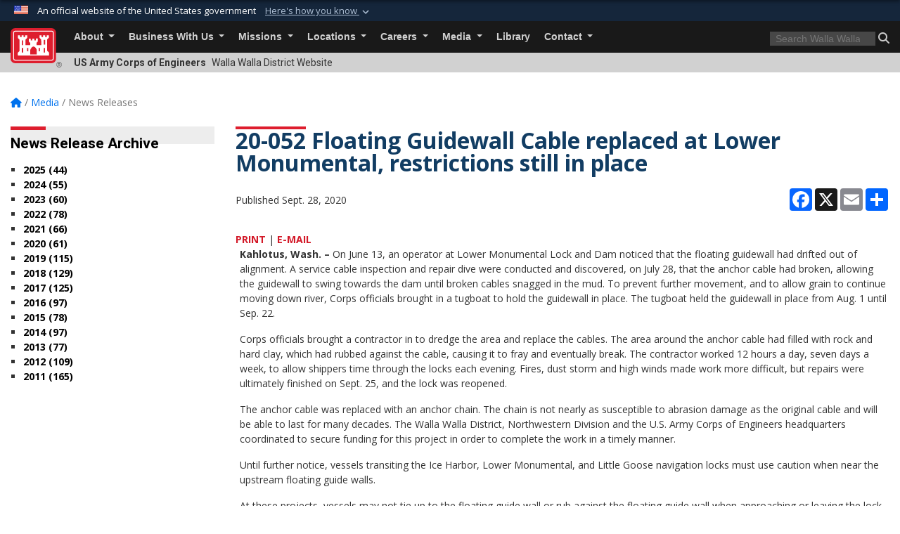

--- FILE ---
content_type: text/html; charset=utf-8
request_url: https://www.nww.usace.army.mil/Media/News-Releases/Article/2364118/20-052-floating-guidewall-cable-replaced-at-lower-monumental-restrictions-still/
body_size: 18058
content:
<!DOCTYPE html>
<html  lang="en-US">
<head id="Head"><meta content="text/html; charset=UTF-8" http-equiv="Content-Type" />
<meta name="REVISIT-AFTER" content="1 DAYS" />
<meta name="RATING" content="GENERAL" />
<meta name="RESOURCE-TYPE" content="DOCUMENT" />
<meta content="text/javascript" http-equiv="Content-Script-Type" />
<meta content="text/css" http-equiv="Content-Style-Type" />
<title>
	20-052 Floating Guidewall Cable replaced at Lower Monumental, restrictions still in place > Walla Walla District > Walla Walla District News Releases
</title><meta id="MetaDescription" name="description" content="Kahlotus, Wash. – On June 13, an operator at Lower Monumental Lock and Dam noticed that the floating guidewall had drifted out of alignment. A service cable inspection and repair dive were conducted and discovered, on July 28, that the anchor cable had, " /><meta id="MetaKeywords" name="keywords" content="News, Releases, News Releases, Press" /><meta id="MetaRobots" name="robots" content="INDEX, FOLLOW" /><link href="/Resources/Shared/stylesheets/dnndefault/7.0.0/default.css?cdv=3461" type="text/css" rel="stylesheet"/><link href="/DesktopModules/ArticleCS/module.css?cdv=3461" type="text/css" rel="stylesheet"/><link href="/DesktopModules/ArticleCSDashboard/module.css?cdv=3461" type="text/css" rel="stylesheet"/><link href="/Desktopmodules/SharedLibrary/ValidatedPlugins/slick-carousel/slick/slick.css?cdv=3461" type="text/css" rel="stylesheet"/><link href="/Desktopmodules/SharedLibrary/Plugins/bootstrap4/css/bootstrap.min.css?cdv=3461" type="text/css" rel="stylesheet"/><link href="/Portals/_default/Skins/USACETheme/skin.css?cdv=3461" type="text/css" rel="stylesheet"/><link href="/Portals/28/portal.css?cdv=3461" type="text/css" rel="stylesheet"/><link href="/Desktopmodules/SharedLibrary/Plugins/SocialIcons/css/fa-social-icons.css?cdv=3461" type="text/css" rel="stylesheet"/><link href="/Desktopmodules/SharedLibrary/Plugins/Skin/SkipNav/css/skipnav.css?cdv=3461" type="text/css" rel="stylesheet"/><link href="/desktopmodules/ArticleCS/styles/USACE2/style.css?cdv=3461" type="text/css" rel="stylesheet"/><link href="/Desktopmodules/SharedLibrary/Plugins/ColorBox/colorbox.css?cdv=3461" type="text/css" rel="stylesheet"/><link href="/Desktopmodules/SharedLibrary/Plugins/carouFredSel/base.css?cdv=3461" type="text/css" rel="stylesheet"/><link href="/Desktopmodules/SharedLibrary/Plugins/MediaElement4.2.9/mediaelementplayer.css?cdv=3461" type="text/css" rel="stylesheet"/><link href="/Desktopmodules/SharedLibrary/Plugins/slimbox/slimbox2.css?cdv=3461" type="text/css" rel="stylesheet"/><link href="/Desktopmodules/SharedLibrary/ValidatedPlugins/font-awesome6/css/all.min.css?cdv=3461" type="text/css" rel="stylesheet"/><link href="/Desktopmodules/SharedLibrary/ValidatedPlugins/font-awesome6/css/v4-shims.min.css?cdv=3461" type="text/css" rel="stylesheet"/><link href="/Desktopmodules/SharedLibrary/Plugins/smartmenus/addons/bootstrap-4/jquery.smartmenus.bootstrap-4.css?cdv=3461" type="text/css" rel="stylesheet"/><script src="/Resources/libraries/jQuery/03_07_01/jquery.js?cdv=3461" type="text/javascript"></script><script src="/Resources/libraries/jQuery-Migrate/03_04_01/jquery-migrate.js?cdv=3461" type="text/javascript"></script><script src="/Resources/libraries/jQuery-UI/01_13_03/jquery-ui.min.js?cdv=3461" type="text/javascript"></script><link rel='icon' href='/Portals/28/favicon.ico?ver=UfuFGSUn4fKxzyhT2s18tw%3d%3d' type='image/x-icon' /><meta name='host' content='DMA Public Web' /><meta name='contact' content='dma.WebSD@mail.mil' /><link rel="stylesheet" type="text/css" href="/DesktopModules/SharedLibrary/Controls/Banner/CSS/usa-banner.css" /><script  src="/Desktopmodules/SharedLibrary/Plugins/GoogleAnalytics/Universal-Federated-Analytics-8.7.js?agency=DOD&subagency=USACE&sitetopic=dma.web&dclink=true"  id="_fed_an_ua_tag" ></script><meta name='twitter:card' content='summary_large_image' /><meta name='twitter:title' content='20-052&#32;Floating&#32;Guidewall&#32;Cable&#32;replaced&#32;at&#32;Lower&#32;Monumental,&#32;restrict' /><meta name='twitter:description' content='Kahlotus,&#32;Wash.&#32;&#8211;&#32;On&#32;June&#32;13,&#32;an&#32;operator&#32;at&#32;Lower&#32;Monumental&#32;Lock&#32;and&#32;Dam&#32;noticed&#32;that&#32;the&#32;floating&#32;guidewall&#32;had&#32;drifted&#32;out&#32;of&#32;alignment.&#32;A&#32;service&#32;cable&#32;inspection&#32;and&#32;repair&#32;dive&#32;were&#32;conducted' /><meta name='twitter:site' content='@WallaWallaUSACE' /><meta name='twitter:creator' content='@WallaWallaUSACE' /><meta property='og:site_name' content='Walla&#32;Walla&#32;District' /><meta property='og:type' content='article' /><meta property='og:title' content='20-052&#32;Floating&#32;Guidewall&#32;Cable&#32;replaced&#32;at&#32;Lower&#32;Monumental,&#32;restrictions&#32;still&#32;in&#32;place' /><meta property='og:description' content='Kahlotus,&#32;Wash.&#32;&#8211;&#32;On&#32;June&#32;13,&#32;an&#32;operator&#32;at&#32;Lower&#32;Monumental&#32;Lock&#32;and&#32;Dam&#32;noticed&#32;that&#32;the&#32;floating&#32;guidewall&#32;had&#32;drifted&#32;out&#32;of&#32;alignment.&#32;A&#32;service&#32;cable&#32;inspection&#32;and&#32;repair&#32;dive&#32;were&#32;conducted' /><meta property='og:image' content='' /><meta property='og:url' content='https://www.nww.usace.army.mil/Media/News-Releases/Article/2364118/20-052-floating-guidewall-cable-replaced-at-lower-monumental-restrictions-still/' /><meta name="viewport" content="width=device-width, initial-scale=1, shrink-to-fit=no" /></head>
<body id="Body">

    <form method="post" action="/Media/News-Releases/Article/2364118/20-052-floating-guidewall-cable-replaced-at-lower-monumental-restrictions-still/" id="Form" enctype="multipart/form-data">
<div class="aspNetHidden">
<input type="hidden" name="__EVENTTARGET" id="__EVENTTARGET" value="" />
<input type="hidden" name="__EVENTARGUMENT" id="__EVENTARGUMENT" value="" />
<input type="hidden" name="__VIEWSTATE" id="__VIEWSTATE" value="frsF1soaCPfLy/M1hHkbzCOYBk/J21lkZ1/CpiorexsO/uvuFJjfpd0Ou68IGC+aUVokgK9SXAbU/lXSle9NCR6LMRvLjGmoSY8aDJIfGeFKSGqEEafAhVpx+ft2hdQtCMnh50nb49R/uCjRY0qZ5kp4xLWSNwK9qOamLRTmO7crW7rPSvtSLgE70rhH0pDfogpXxb9MX/J9+AwTRz9u2HZKCFsYwTA5GZfQNb9/xMuIANPvvA385ME4EnNyrarmrh1ukzfXXMB0tLQoNUBPjm8Gn7Ri2sON+qI8kFQ4cXcx9OMbcSLpr3puiu1Ea07TjZ0M9axWfo5W/fOzrAAf8rHUfN7lJcz3TLk2+mNT4MX2ZSB4ZhiVpORwCsdF2vtOdLLdMUZR1GeTyStFRXr6XVv4h6eA/zs/DtqWEiFpD8bOemhml8JwUPiyMghjwg4KnmBwYtGUdlsi7laITCoNCEF3OCXJYeRfMBUmM2XyZXzfo7+QH/LwKDnRtpisyzjfFIkzMBlp3XCd447Tvui1I6QzlUCqv2BZ/xaR85AYXFpThUVAfWRMkANuPKYvHSeRDSROKSiIoC9VM6RbZnNJ+O6RHv7CkhDzlhRORO9qz1G/5qemD4hyTxC7SGpKRtPSNXFrnlWhUHP1SbXIeK9g/Pd/ual3rBihADysUvmEnODF/[base64]/UR3wjIk5FmJHdqnu1FxWAvQ2r6CwPjcLBozZJvJH986pdcjEr+TJt+CggtL3SU7pbt6+pHvp/+ZG84ApzGK+elpRL2BF5sw4EzJrVqxF3vzq4fFhAHDk90yeyT25SFJiEqFifqz1vtKK8qBkOSqBgVyI6Lk3Qs99pFYCxY7qNUqYl8SmlFGW5VrjooJs4aE0LtzrhWE/12XwJ9jgIgt+D2irKd8J74SH/T184Dh4wfDcz6k64RWzoVKTZE+6T5ZYf83ope0fS67BfZQwpFBtKXeEfrn1A2UnANShtr8ZCqgBLVJTuiaERbh9BhoKLv8Nzk+8uGLEG2fKeETfxI0EyVV8YNuyA2X8eT/8RKnpQ0YvWf3c00bd+xysZHxNUwc0fn0pkg9mV4QV8a7W8J79wj3mejKbHMyd3nl8+J3NlmyLG4tYJGCLOphrMGN/EbZUsyD56r6Te1qXVpjJ4RwHcOJqoem0y6YVhY10Qc9Tuk7d/OZRpoeZt5ZjsZCYpB34eYQQakm9oVq4ZdXvrOJJC8sjDdcrVVBHczoHtvPDKO/[base64]/Vp2e676TJpG2G/N/Z+AS7GpIpiRzND9OKvQ+gsP7ZyqgKsQFOfo+Jq1Es+guyyz/M6yzbYPzkP9ZXEu5DYIUEG2g9HOqR3bVJHU7O7MzRCXG9/ULB+iN6g23ORcA0jNbkkk9c58JpAxJu3hT3Sen2QP2mHb1+oSnTfWn2cXjyB17hK3HYKNAPNOzT3RbmeGRV6YngD1SsuTlD60Bst8867og3xM9VGPfNlWyN4WQnBUIQft5RYZKRzdTL/2HbVT/IjFcBSnYx+OPU1dJBVNy66bH0zuNCVY8B6dRPMzHUyI1eV91oG6bGVsdl4acyfBob/0SN6qiFJATSky6UKjiVhCaWGzrGN8cvRJmIPYhtTBW0mdVHszjiUoKLMjCda5xl8ZmgI5u/enGlI+Q7AEi5F36usy/wfiDFJQ1IN59B3jEHw+8fiVfrsfTxRQTWWQIukvjBTH7deN99PUMnV2bp+ennLzBRRC3lFOfPo3C0OxdDZCaskzS+b/vwKS9Mdfn/SHLegb2z1Avo9UzXJogKLeuMMMlH7zJ2adR1PPhMr26rf83DhwGLHwutjRCvoYzCan8csQVGALJDa/JeNIu8G8ri13OZiNcqaW0xlgA3x5YiBKgxqZdI65n1dkDfA/D0uSEjmd1WEXkJr5BJI0RA/qizzhKUXEc1cZcjFO89py0b3vXC7Yr59uSJ5wU5o9+OKVfMJUZ7lLIJn7AxQ46NN/mr/[base64]/XUl6g/PJXRhzOmhYKWIZgxv/hTI8G0xUR6c+GUcy7SB3Fp/[base64]/RmHPi9dD7jT+qfJrKAsLxCBWZlckkenMCNsA11S+SfNAVxa1d6HAUXfLPaEXQY67aC4MiLzr/R1bmw2rAqHZQOZ7faug+dOVbfCHVX6R2+WLpEKKArm4tlNRSh92NJdLuwRe1GQjYHXpx1gDCA4clc723JAX6nPKYUF6zmn6OVRl5sQ+udq9tvhFJyEHn8PR4FodWWyENMcuwSpsR/a7k16hpXIjfFqLZTKLW/xqdm4CasghJ5+HqpZ2G4hiP7X3Xdh4DNLcE8+OJC7uulaWavjgo3rNk4rcNbp5UD7wFLbSECtdRdCReR98lLObjySvjC3LpFS7zs6wXVV2jczCkX6GkBBhON63QnilqhRp/KnVYfK4IA1mkabon290s7Tjj4VWrXdXp1m+bbTXw4OMkhKI67RHxaMaUjdYmr7eUcknH46KpVuIaXG/lmvr+2hk/DTXzakMTYQZjSbzt3Ftz4sB8WY6c89wAqRuLwlMrOKoIhJwUUdTwH+frRJbBTD8ZWLfl7wvixxk/lPAAoU2riqmn01pHE6wjHkPNOpW+KnsdmS9gFdyG/Q4MpxSmJQaaqXurSnu93MCt7sNEYVm8eRFVzh4kPsYjVWUV4PFLXB5WxP0Yezya9GpaSuXRs0lZkp70a2e2DTqdSZQA1hbH7523sD5xjKwGxJaPcmb8oP4ILqpdXBg5ROWjfGqvZc1e+/zbYKqzgatR9LY7+lhqZnHzr1gWCC4ERI4LV53jvY9Qr7Sbb6SLsBotdLuvvq88RJfFOJmy93MgS6odSDwzYERsUAznXvJg9l7LtAH5HnmR1p1Hfkt8ntbT7jzubx7FKRvo9g9+dMt4Ocmv0wJl6K5Et9aOdTNjMw+eniS0q5vb2GwHnjw47/1/WP6gsC39mY48evY5ndH92Wyr6X8Z+/dO8cTPX/itL1t/FT/JsYMrd5/LnXRGd610lVVRmV+EtOm08Gt38r/WOjPb5DkS6fYg/VaCnr067sThLzE8xpwPL7w55CmohE8tRs/YBE2W+iBkhs1J74w9ZB3j3XYloIgIvkhlpAeffKmDjr2M4SLLetp0bOr4lv0xxT2OD29lff7Y3kilOUbC96eofGowSAUJXLKK2oMbUJTpHIujopXmX9AOvmgIESaavHzWT1Dl6hHEjFDFHSPdUZqrobg2uhH2yCMFz3rwQvRgrtBF6Sm/[base64]/yDDKVl3njh1aRUJ/GapI3IxmJvzSjnAtpLzrkvzqVN1C3NQCzK46C2ynL4RsN2eDkPH9SAjDMj8g/[base64]/ra4MoWCDQ9gys8z/hHkTNODy4HTOlbjLTQ001hS3Fyh7vTJujw0lCESrblPzaoxZFnp8Nqi8wekHVzcKiaw3U+CcZ51TFAYyoiUP1gBRZqu2d6s2hSQ5HjX5uxidfrWpJGhzIZls9+IH9YKn/ZOt/DEYzpO3BQbwtXoabjfyqXXpcg0iEXvEFJG9jfmIR2Nxvf3CuyHtMgRyrShLaR1NgrSak9SAndSBANX1jxbqhxeaSChSL8TVH9VCZ48yEVLktPsoJGOKSR+w84YXKY5VhnfaBrNuwfcPGtfz9mRKTYvZMIw72VySqvuiMyHGVc+ODIvSoqYD8O/8fgcjZhh3rg6kdy7L5QWE75fi8a8g/QMk1zSdQVPvoPZ8oexntQ0wT93kDBQcOIBmDco4P5IhnLXglQzO0OWpK39meB6n/[base64]/weeXoTbcZJSiOwbZzRQP4mm2Z262c/155xjLpgIUpp6pByC59wNO36WEkXwElrlYJIebEhgB5AMMm8hJAaNXUicRxov+yoite6sDtSzkg4=" />
</div>

<script type="text/javascript">
//<![CDATA[
var theForm = document.forms['Form'];
if (!theForm) {
    theForm = document.Form;
}
function __doPostBack(eventTarget, eventArgument) {
    if (!theForm.onsubmit || (theForm.onsubmit() != false)) {
        theForm.__EVENTTARGET.value = eventTarget;
        theForm.__EVENTARGUMENT.value = eventArgument;
        theForm.submit();
    }
}
//]]>
</script>


<script src="/WebResource.axd?d=pynGkmcFUV2YRBDbasXhoakaqdeI-_09hOJyJqDzsDsl2pX8MS4jrFU_QRw1&amp;t=638901627720898773" type="text/javascript"></script>


<script src="/ScriptResource.axd?d=NJmAwtEo3IrKGQZJaQ-59ps9QE7NB-cd8FtY8K_IKR198d6n1yFeBXjBOfSie8_YpnxWr5TH_Xa1YuI6xvu2xbnYgibsEU5YeVIVuQL9OF1wgOqmP8IRYf5-D9bdkdSDspeMsQ2&amp;t=32e5dfca" type="text/javascript"></script>
<script src="/ScriptResource.axd?d=dwY9oWetJoLC35ezSMivQTHgohaws39GHERz_2Vs-fMqSX4XSS-TGUwHNwlX-SjZdeyVi2T18HyTsBGhhCgcdE7ySD6n4ENZHt2zQ9wqrft0ffaCn4pNEJ2yI2hoEpa5BC03t8XV-nAfRCVl0&amp;t=32e5dfca" type="text/javascript"></script>
<div class="aspNetHidden">

	<input type="hidden" name="__VIEWSTATEGENERATOR" id="__VIEWSTATEGENERATOR" value="CA0B0334" />
	<input type="hidden" name="__VIEWSTATEENCRYPTED" id="__VIEWSTATEENCRYPTED" value="" />
	<input type="hidden" name="__EVENTVALIDATION" id="__EVENTVALIDATION" value="PBGS7G+S/zVqKLC0VVLKtiVIkp58etTNyEKH8F1xbkdiUVrVoJ98tkIRe7rFuU6sLqkw/6s3zLFNRuRb02Vj/nYZHErqiHAuVjkDuzofzhAsa9A1" />
</div><script src="/Desktopmodules/SharedLibrary/Plugins/MediaElement4.2.9/mediaelement-and-player.js?cdv=3461" type="text/javascript"></script><script src="/Desktopmodules/SharedLibrary/ValidatedPlugins/slick-carousel/slick/slick.min.js?cdv=3461" type="text/javascript"></script><script src="/js/dnn.js?cdv=3461" type="text/javascript"></script><script src="/js/dnn.modalpopup.js?cdv=3461" type="text/javascript"></script><script src="/js/dnncore.js?cdv=3461" type="text/javascript"></script><script src="/Desktopmodules/SharedLibrary/Plugins/Mobile-Detect/mobile-detect.min.js?cdv=3461" type="text/javascript"></script><script src="/DesktopModules/ArticleCS/Resources/ArticleCS/js/ArticleCS.js?cdv=3461" type="text/javascript"></script><script src="/Desktopmodules/SharedLibrary/Plugins/ColorBox/jquery.colorbox.js?cdv=3461" type="text/javascript"></script><script src="/Desktopmodules/SharedLibrary/Plugins/carouFredSel/jquery.carouFredSel-6.2.1.js?cdv=3461" type="text/javascript"></script><script src="/Desktopmodules/SharedLibrary/Plugins/DVIDSAnalytics/DVIDSVideoAnalytics.min.js?cdv=3461" type="text/javascript"></script><script src="/Desktopmodules/SharedLibrary/Plugins/DVIDSAnalytics/analyticsParamsForDVIDSAnalyticsAPI.js?cdv=3461" type="text/javascript"></script><script src="/Desktopmodules/SharedLibrary/Plugins/TouchSwipe/jquery.touchSwipe.min.js?cdv=3461" type="text/javascript"></script><script src="/Desktopmodules/SharedLibrary/Plugins/slimbox/slimbox2.js?cdv=3461" type="text/javascript"></script><script src="/Desktopmodules/SharedLibrary/Plugins/BodyScrollLock/bodyScrollLock.js?cdv=3461" type="text/javascript"></script><script src="/js/dnn.servicesframework.js?cdv=3461" type="text/javascript"></script><script src="/Desktopmodules/SharedLibrary/Plugins/Skin/js/common.js?cdv=3461" type="text/javascript"></script>
<script type="text/javascript">
//<![CDATA[
Sys.WebForms.PageRequestManager._initialize('ScriptManager', 'Form', ['tdnn$ctr6044$Article$desktopmodules_articlecs_article_ascx$UpdatePanel1','dnn_ctr6044_Article_desktopmodules_articlecs_article_ascx_UpdatePanel1'], [], [], 180, '');
//]]>
</script>

        
        
        


<script type="text/javascript">
$('#personaBar-iframe').load(function() {$('#personaBar-iframe').contents().find("head").append($("<style type='text/css'>.personabar .personabarLogo {}</style>")); });
</script>
<div id="dnn_ctl03_header_banner_container" class="header_banner_container">
    <span class="header_banner_inner">
        <div class="header_banner_flag">
            An official website of the United States government 
        <div class="header_banner_accordion" tabindex="0" role="button" aria-expanded="false"><u>Here's how you know 
        <span class="expand-more-container"><svg xmlns="http://www.w3.org/2000/svg" height="24" viewBox="0 0 24 24" width="24">
                <path d="M0 0h24v24H0z" fill="none" />
                <path class="expand-more" d="M16.59 8.59L12 13.17 7.41 8.59 6 10l6 6 6-6z" />
            </svg></span></u></div>
        </div>
        <div class="header_banner_panel" style="">
            <div class="header_banner_panel_item">
                <span class="header_banner_dotgov"></span>
                <div id="dnn_ctl03_bannerContentLeft" class="header_banner_content"><p class="banner-contentLeft-text"><strong> Official websites use .mil </strong></p>A <strong>.mil</strong> website belongs to an official U.S. Department of Defense organization in the United States.</div>
            </div>
            <div class="header_banner_panel_item https">
                <span class="header_banner_https"></span>
                <div id="dnn_ctl03_bannerContentRight" class="header_banner_content"><p class="banner-contentRight-text"><strong>Secure .mil websites use HTTPS</strong></p><div> A <strong>lock (<span class='header_banner_icon_lock'><svg xmlns = 'http://www.w3.org/2000/svg' width='52' height='64' viewBox='0 0 52 64'><title>lock </title><path class='icon_lock' fill-rule='evenodd' d='M26 0c10.493 0 19 8.507 19 19v9h3a4 4 0 0 1 4 4v28a4 4 0 0 1-4 4H4a4 4 0 0 1-4-4V32a4 4 0 0 1 4-4h3v-9C7 8.507 15.507 0 26 0zm0 8c-5.979 0-10.843 4.77-10.996 10.712L15 19v9h22v-9c0-6.075-4.925-11-11-11z' /> </svg></span>)</strong> or <strong> https://</strong> means you’ve safely connected to the .mil website. Share sensitive information only on official, secure websites.</div></div>
            </div>

        </div>
    </span>
</div><style> .header_banner_container{ background-color: #15263b; color: #FFF; } .icon_lock { fill: #FFF;} .header_banner_container .header_banner_content .banner-contentLeft-text, .header_banner_container .header_banner_content .banner-contentRight-text { color: #FFF;} </style>
<script type="text/javascript">

jQuery(document).ready(function() {
initializeSkin();
});

</script>

<script type="text/javascript">
var skinvars = {"SiteName":"Walla Walla District","SiteShortName":"Walla Walla District","SiteSubTitle":"","aid":"walla_walla_district","IsSecureConnection":true,"IsBackEnd":false,"DisableShrink":false,"IsAuthenticated":false,"SearchDomain":"search.usa.gov","SiteUrl":"https://www.nww.usace.army.mil/","LastLogin":null,"IsLastLoginFail":false,"IncludePiwik":false,"PiwikSiteID":-1,"SocialLinks":{"Facebook":{"Url":"http://www.facebook.com/WallaWallaUSACE","Window":"_blank","Relationship":"noopener"},"Twitter":{"Url":"http://twitter.com/#!/WallaWallaUSACE","Window":"_blank","Relationship":"noopener"},"YouTube":{"Url":"http://www.youtube.com/wallawallausace","Window":"_blank","Relationship":"noopener"},"Flickr":{"Url":"","Window":"_blank","Relationship":"noopener"},"Pintrest":{"Url":"","Window":"","Relationship":""},"Instagram":{"Url":"","Window":"","Relationship":null},"Blog":{"Url":"http://wallawalla.armylive.dodlive.mil/","Window":"_blank","Relationship":"noopener"},"RSS":{"Url":"","Window":"","Relationship":null},"Podcast":{"Url":"","Window":"","Relationship":null},"Email":{"Url":"","Window":"","Relationship":null},"LinkedIn":{"Url":"","Window":"","Relationship":""},"Snapchat":{"Url":"","Window":"","Relationship":null}},"SiteLinks":null,"LogoffTimeout":3300000,"SiteAltLogoText":""};
</script>
<script type="application/ld+json">{"@context":"http://schema.org","@type":"Organization","logo":null,"name":"Walla Walla District","url":"https://www.nww.usace.army.mil/","sameAs":["http://www.facebook.com/WallaWallaUSACE","http://twitter.com/#!/WallaWallaUSACE","http://www.youtube.com/wallawallausace"]}</script>

<div id="app" class="app_usace app-inner   ">
    

<div id="skip-link-holder"><a id="skip-link" href="#skip-target">Skip to main content (Press Enter).</a></div>

<header id="header-main">
    
    <div id="header-title">
        <div class="page-container">
            <div class="container-fluid flex">
                <div class="site-name">US Army Corps of Engineers</div>
                <div class="site-area">Walla Walla District Website</div>
            </div>
        </div>
    </div>
    <div id="header-menu">
        <div class="page-container">
            <div class="container-fluid">
                <div class="site-logo">
                    
                    <a href="https://www.nww.usace.army.mil/">
                        <img src="/Portals/_default/Skins/USACETheme/Assets/images/usace-logo-color.svg" alt="Walla Walla District"/>
                    </a>
                    <div class='reg'>&reg;</div>
                </div>
                <nav class="navbar navbar-expand-md" id="main-menu" aria-label="main menu">
                    <div class="collapse navbar-collapse" id="navbarSupportedContent">
                        <a id="mobile-menu-close" class="mobile-menu-trigger" href="javascript:;" data-toggle="collapse" data-target="#navbarSupportedContent" aria-controls="navbarSupportedContent" aria-expanded="false" aria-label="Toggle navigation"><i class="fa fa-times"></i></a>
                        

<!-- ./ helper -->


        <ul id="main-nav" class="navbar-nav mr-auto" data-sm-options="{collapsibleBehavior: 'link', bootstrapHighlightClasses: 'focused', showTimeout: 0, showFunction: null, hideTimeout: 0, hideFunction: null, subMenusSubOffsetX: 0, subMenusSubOffsetY: 0, subMenusMaxWidth: '26em'}">
                    <li class="nav-item  dropdown">
                                <a class="nav-link dropdown-toggle"
           href="https://www.nww.usace.army.mil/About/"
            
           data-toggle="dropdown"
           id="navbarDropdownMenuLink_0"
           aria-haspopup="true"
           aria-expanded="false"
                         
>
           About
        </a>

                                <ul class="dropdown-menu" aria-labelledby="navbarDropdownMenuLink_0">
                    <li>
                                <a class="dropdown-item"
           href="https://www.nww.usace.army.mil/About/History/"
                      
>
           History
        </a>

                    </li>                    <li>
                                <a class="dropdown-item"
           href="https://www.nww.usace.army.mil/About/Leadership/"
                      
>
           Leadership
        </a>

                    </li>                    <li>
                                <a class="dropdown-item"
           href="https://www.nww.usace.army.mil/75thanniversary/"
                      
>
           75th Anniversary
        </a>

                    </li>        </ul>

                    </li>
                    <li class="nav-item  dropdown">
                                <a class="nav-link dropdown-toggle"
           href="https://www.nww.usace.army.mil/Business-With-Us/"
            
           data-toggle="dropdown"
           id="navbarDropdownMenuLink_1"
           aria-haspopup="true"
           aria-expanded="false"
                         
>
           Business With Us
        </a>

                                <ul class="dropdown-menu" aria-labelledby="navbarDropdownMenuLink_1">
                    <li class="dropdown dropdown-submenu">
                                <a class="dropdown-item dropdown-toggle"
           href="https://www.nww.usace.army.mil/Business-With-Us/"
            
           data-toggle="dropdown"
           id="navbarDropdownMenuLink_100"
           aria-haspopup="true"
           aria-expanded="false"
                         
>
           Assistance Programs
        </a>

                                <ul class="dropdown-menu" aria-labelledby="navbarDropdownMenuLink_100">
                    <li>
                                <a class="dropdown-item"
           href="https://www.nww.usace.army.mil/Business-With-Us/Assistance-Programs/Continuing-Authorities-Program/"
                      
>
           Continuing Authorities Program
        </a>

                    </li>                    <li>
                                <a class="dropdown-item"
           href="https://www.nww.usace.army.mil/Business-With-Us/Assistance-Programs/Planning-and-Engineering-Technical-Services/"
                      
>
           Planning and Engineering Technical Services
        </a>

                    </li>        </ul>

                    </li>
                    <li class="dropdown dropdown-submenu">
                                <a class="dropdown-item dropdown-toggle"
           href="https://www.nww.usace.army.mil/Business-With-Us/Contracting/"
            
           data-toggle="dropdown"
           id="navbarDropdownMenuLink_101"
           aria-haspopup="true"
           aria-expanded="false"
                         
>
           Contracting
        </a>

                                <ul class="dropdown-menu" aria-labelledby="navbarDropdownMenuLink_101">
                    <li>
                                <a class="dropdown-item"
           href="https://www.nww.usace.army.mil/Business-With-Us/Contracting/AT-OPSEC-for-Contractors/"
                      
>
           AT/OPSEC for Contractors
        </a>

                    </li>        </ul>

                    </li>
                    <li>
                                <a class="dropdown-item"
           href="https://www.nww.usace.army.mil/Business-With-Us/Real-Estate-Division/"
                      
>
           Real Estate Division
        </a>

                    </li>                    <li>
                                <a class="dropdown-item"
           href="https://www.nww.usace.army.mil/Business-With-Us/Regulatory-Division/"
                      
>
           Regulatory Division
        </a>

                    </li>                    <li>
                                <a class="dropdown-item"
           href="https://www.nww.usace.army.mil/Business-With-Us/Small-Business/"
                      
>
           Small Business
        </a>

                    </li>                    <li>
                                <a class="dropdown-item"
           href="https://www.nww.usace.army.mil/Business-With-Us/Section-408/"
                      
>
           Section 408
        </a>

                    </li>        </ul>

                    </li>
                    <li class="nav-item  dropdown">
                                <a class="nav-link dropdown-toggle"
           href="https://www.nww.usace.army.mil/Missions/"
            
           data-toggle="dropdown"
           id="navbarDropdownMenuLink_2"
           aria-haspopup="true"
           aria-expanded="false"
                         
>
           Missions
        </a>

                                <ul class="dropdown-menu" aria-labelledby="navbarDropdownMenuLink_2">
                    <li>
                                <a class="dropdown-item"
           href="https://www.nww.usace.army.mil/Missions/Cost-Engineering/"
                      
>
           Cost Engineering
        </a>

                    </li>                    <li>
                                <a class="dropdown-item"
           href="https://www.nww.usace.army.mil/Missions/Dam-Safety/"
                      
>
           Dam Safety
        </a>

                    </li>                    <li>
                                <a class="dropdown-item"
           href="https://www.nww.usace.army.mil/Missions/Engineering-and-Construction/"
                      
>
           Engineering and Construction
        </a>

                    </li>                    <li class="dropdown dropdown-submenu">
                                <a class="dropdown-item dropdown-toggle"
           href="https://www.nww.usace.army.mil/Missions/Environmental-Compliance/"
            
           data-toggle="dropdown"
           id="navbarDropdownMenuLink_104"
           aria-haspopup="true"
           aria-expanded="false"
                         
>
           Environmental Compliance
        </a>

                                <ul class="dropdown-menu" aria-labelledby="navbarDropdownMenuLink_104">
                    <li>
                                <a class="dropdown-item"
           href="https://www.nww.usace.army.mil/EnvironmentalComplianceComment/"
                      
>
           Environmental Compliance Comment Form
        </a>

                    </li>        </ul>

                    </li>
                    <li>
                                <a class="dropdown-item"
           href="https://www.nww.usace.army.mil/Missions/Environmental-Stewardship/"
                      
>
           Environmental Stewardship
        </a>

                    </li>                    <li>
                                <a class="dropdown-item"
           href="https://www.nww.usace.army.mil/Missions/Fish-Programs/"
                      
>
           Fish Programs
        </a>

                    </li>                    <li>
                                <a class="dropdown-item"
           href="https://www.nww.usace.army.mil/Missions/Flood-Assistance/"
                      
>
           Flood Assistance
        </a>

                    </li>                    <li>
                                <a class="dropdown-item"
           href="https://www.nww.usace.army.mil/Missions/Hydropower/"
                      
>
           Hydropower
        </a>

                    </li>                    <li>
                                <a class="dropdown-item"
           href="https://www.nww.usace.army.mil/Missions/Levee-Safety/"
                      
>
           Levee Safety
        </a>

                    </li>                    <li class="dropdown dropdown-submenu">
                                <a class="dropdown-item dropdown-toggle"
           href="https://www.nww.usace.army.mil/Missions/Lower-Snake-River-Dams/"
            
           data-toggle="dropdown"
           id="navbarDropdownMenuLink_110"
           aria-haspopup="true"
           aria-expanded="false"
                         
>
           Lower Snake River Dams
        </a>

                                <ul class="dropdown-menu" aria-labelledby="navbarDropdownMenuLink_110">
                    <li>
                                <a class="dropdown-item"
           href="https://www.nwd.usace.army.mil/CRWM/"
                      
>
           Columbia River Basin Water Management
        </a>

                    </li>                    <li>
                                <a class="dropdown-item"
           href="https://www.nww.usace.army.mil/Missions/Lower-Snake-River-Dams/Washington-Planning-Assistance-to-States/"
                      
>
           Washington Planning Assistance to States
        </a>

                    </li>        </ul>

                    </li>
                    <li>
                                <a class="dropdown-item"
           href="https://www.nww.usace.army.mil/Missions/Navigation/"
                      
>
           Navigation
        </a>

                    </li>                    <li>
                                <a class="dropdown-item"
           href="https://www.nww.usace.army.mil/Missions/Pest-Management/"
                      
>
           Pest Management
        </a>

                    </li>                    <li class="dropdown dropdown-submenu">
                                <a class="dropdown-item dropdown-toggle"
           href="https://www.nww.usace.army.mil/Missions/Recreation/"
            
           data-toggle="dropdown"
           id="navbarDropdownMenuLink_113"
           aria-haspopup="true"
           aria-expanded="false"
                         
>
           Recreation
        </a>

                                <ul class="dropdown-menu" aria-labelledby="navbarDropdownMenuLink_113">
                    <li>
                                <a class="dropdown-item"
           href="https://www.nww.usace.army.mil/Missions/Recreation/Dam-Crossing/"
                      
>
           Dam Crossing
        </a>

                    </li>        </ul>

                    </li>
                    <li>
                                <a class="dropdown-item"
           href="https://www.nww.usace.army.mil/Business-With-Us/Regulatory-Division/"
                      
>
           Regulatory
        </a>

                    </li>                    <li>
                                <a class="dropdown-item"
           href="https://www.nww.usace.army.mil/Missions/Sustainability/"
                      
>
           Sustainability
        </a>

                    </li>                    <li>
                                <a class="dropdown-item"
           href="https://www.nww.usace.army.mil/Missions/Tribal-Coordination/"
                      
>
           Tribal Coordination
        </a>

                    </li>                    <li>
                                <a class="dropdown-item"
           href="https://www.nww.usace.army.mil/Missions/Water-Management/"
                      
>
           Water Management
        </a>

                    </li>        </ul>

                    </li>
                    <li class="nav-item  dropdown">
                                <a class="nav-link dropdown-toggle"
           href="https://www.nww.usace.army.mil/Locations/"
            
           data-toggle="dropdown"
           id="navbarDropdownMenuLink_3"
           aria-haspopup="true"
           aria-expanded="false"
                         
>
           Locations
        </a>

                                <ul class="dropdown-menu" aria-labelledby="navbarDropdownMenuLink_3">
                    <li>
                                <a class="dropdown-item"
           href="https://www.nww.usace.army.mil/Locations/Boise-Outreach-Office/"
                      
>
           Boise Outreach Office
        </a>

                    </li>                    <li>
                                <a class="dropdown-item"
           href="https://www.nww.usace.army.mil/Business-With-Us/Regulatory-Division/Contact-Us/"
                      
>
           Regulatory Field Offices
        </a>

                    </li>                    <li class="dropdown dropdown-submenu">
                                <a class="dropdown-item dropdown-toggle"
           href="https://www.nww.usace.army.mil/Locations/"
            
           data-toggle="dropdown"
           id="navbarDropdownMenuLink_104"
           aria-haspopup="true"
           aria-expanded="false"
                         
>
           District Locks and Dams
        </a>

                                <ul class="dropdown-menu" aria-labelledby="navbarDropdownMenuLink_104">
                    <li class="dropdown dropdown-submenu">
                                <a class="dropdown-item dropdown-toggle"
           href="https://www.nww.usace.army.mil/Locations/District-Locks-and-Dams/Dworshak-Dam-and-Reservoir/"
            
           data-toggle="dropdown"
           id="navbarDropdownMenuLink_203"
           aria-haspopup="true"
           aria-expanded="false"
                         
>
           Dworshak Dam and Reservoir
        </a>

                                <ul class="dropdown-menu" aria-labelledby="navbarDropdownMenuLink_203">
                    <li>
                                <a class="dropdown-item"
           href="https://www.nww.usace.army.mil/Locations/District-Locks-and-Dams/Dworshak-Dam-and-Reservoir/Dworshak-Master-Plan/"
                      
>
           Dworshak Master Plan
        </a>

                    </li>        </ul>

                    </li>
                    <li class="dropdown dropdown-submenu">
                                <a class="dropdown-item dropdown-toggle"
           href="https://www.nww.usace.army.mil/Locations/District-Locks-and-Dams/Mill-Creek-Dam-and-Bennington-Lake/"
            
           data-toggle="dropdown"
           id="navbarDropdownMenuLink_204"
           aria-haspopup="true"
           aria-expanded="false"
                         
>
           Mill Creek Dam and Bennington Lake
        </a>

                                <ul class="dropdown-menu" aria-labelledby="navbarDropdownMenuLink_204">
                    <li>
                                <a class="dropdown-item"
           href="https://www.nww.usace.army.mil/MillCreekGI/"
                      
>
           Mill Creek GI Feasibility Study
        </a>

                    </li>                    <li>
                                <a class="dropdown-item"
           href="https://www.nww.usace.army.mil/MillCreekSEIS/"
                      
>
           Mill Creek Project SEA
        </a>

                    </li>                    <li>
                                <a class="dropdown-item"
           href="https://www.nww.usace.army.mil/Locations/District-Locks-and-Dams/Mill-Creek-Dam-and-Bennington-Lake/Mill-Creek-Master-Plan/"
                      target="_blank" rel="noopener noreferrer" aria-label="Mill Creek Master Plan will open in a new tab"
  target="_blank"  >
           Mill Creek Master Plan
        </a>

                    </li>        </ul>

                    </li>
                    <li class="dropdown dropdown-submenu">
                                <a class="dropdown-item dropdown-toggle"
           href="https://www.nww.usace.army.mil/Locations/District-Locks-and-Dams/Lower-Granite-Lock-and-Dam/"
            
           data-toggle="dropdown"
           id="navbarDropdownMenuLink_205"
           aria-haspopup="true"
           aria-expanded="false"
                         
>
           Lower Granite Lock and Dam
        </a>

                                <ul class="dropdown-menu" aria-labelledby="navbarDropdownMenuLink_205">
                    <li>
                                <a class="dropdown-item"
           href="https://www.nww.usace.army.mil/Locations/District-Locks-and-Dams/Lower-Granite-Master-Plan/"
                      
>
           Lower Granite Master Plan
        </a>

                    </li>        </ul>

                    </li>
                    <li class="dropdown dropdown-submenu">
                                <a class="dropdown-item dropdown-toggle"
           href="https://www.nww.usace.army.mil/Locations/District-Locks-and-Dams/Lower-Monumental-Lock-and-Dam/"
            
           data-toggle="dropdown"
           id="navbarDropdownMenuLink_206"
           aria-haspopup="true"
           aria-expanded="false"
                         
>
           Lower Monumental Lock and Dam
        </a>

                                <ul class="dropdown-menu" aria-labelledby="navbarDropdownMenuLink_206">
                    <li>
                                <a class="dropdown-item"
           href="https://www.nww.usace.army.mil/Locations/District-Locks-and-Dams/Lower-Monumental-Lock-and-Dam/Lower-Monumental-Master-Plan/"
                      
>
           Lower Monumental Master Plan
        </a>

                    </li>        </ul>

                    </li>
                    <li class="dropdown dropdown-submenu">
                                <a class="dropdown-item dropdown-toggle"
           href="https://www.nww.usace.army.mil/Locations/District-Locks-and-Dams/Little-Goose-Lock-and-Dam/"
            
           data-toggle="dropdown"
           id="navbarDropdownMenuLink_207"
           aria-haspopup="true"
           aria-expanded="false"
                         
>
           Little Goose Lock and Dam
        </a>

                                <ul class="dropdown-menu" aria-labelledby="navbarDropdownMenuLink_207">
                    <li>
                                <a class="dropdown-item"
           href="https://www.nww.usace.army.mil/Locations/District-Locks-and-Dams/Little-Goose-Lock-and-Dam/Little-Goose-Master-Plan/"
                      
>
           Little Goose Master Plan
        </a>

                    </li>        </ul>

                    </li>
                    <li class="dropdown dropdown-submenu">
                                <a class="dropdown-item dropdown-toggle"
           href="https://www.nww.usace.army.mil/Locations/District-Locks-and-Dams/Ice-Harbor-Lock-and-Dam/"
            
           data-toggle="dropdown"
           id="navbarDropdownMenuLink_208"
           aria-haspopup="true"
           aria-expanded="false"
                         
>
           Ice Harbor Lock and Dam
        </a>

                                <ul class="dropdown-menu" aria-labelledby="navbarDropdownMenuLink_208">
                    <li>
                                <a class="dropdown-item"
           href="https://www.nww.usace.army.mil/Locations/District-Locks-and-Dams/Ice-Harbor-Lock-and-Dam/Ice-Harbor-Master-Plan/"
                      
>
           Ice Harbor Master Plan
        </a>

                    </li>        </ul>

                    </li>
                    <li class="dropdown dropdown-submenu">
                                <a class="dropdown-item dropdown-toggle"
           href="https://www.nww.usace.army.mil/Locations/District-Locks-and-Dams/McNary-Lock-and-Dam/"
            
           data-toggle="dropdown"
           id="navbarDropdownMenuLink_209"
           aria-haspopup="true"
           aria-expanded="false"
                         
>
           McNary Lock and Dam
        </a>

                                <ul class="dropdown-menu" aria-labelledby="navbarDropdownMenuLink_209">
                    <li>
                                <a class="dropdown-item"
           href="https://www.nww.usace.army.mil/Locations/District-Locks-and-Dams/McNary-Lock-and-Dam/McNary-Master-Plan/"
                      
>
           McNary Master Plan
        </a>

                    </li>        </ul>

                    </li>
                    <li class="dropdown dropdown-submenu">
                                <a class="dropdown-item dropdown-toggle"
           href="https://www.nww.usace.army.mil/Locations/District-Locks-and-Dams/Lucky-Peak-Dam-and-Lake/"
            
           data-toggle="dropdown"
           id="navbarDropdownMenuLink_210"
           aria-haspopup="true"
           aria-expanded="false"
                         
>
           Lucky Peak Dam and Lake
        </a>

                                <ul class="dropdown-menu" aria-labelledby="navbarDropdownMenuLink_210">
                    <li>
                                <a class="dropdown-item"
           href="https://www.nww.usace.army.mil/Locations/District-Locks-and-Dams/Lucky-Peak-Dam-and-Lake/Lucky-Peak-Dam-Safety-Action-Classification-DSAC/"
                      
>
           Lucky Peak Dam Safety Action Classification (DSAC)
        </a>

                    </li>                    <li>
                                <a class="dropdown-item"
           href="https://www.nww.usace.army.mil/Locations/District-Locks-and-Dams/Lucky-Peak-Dam-and-Lake/Lucky-Peak-Master-Plan/"
                      
>
           Lucky Peak Master Plan
        </a>

                    </li>        </ul>

                    </li>
        </ul>

                    </li>
                    <li>
                                <a class="dropdown-item"
           href="http://www.usace.army.mil/Locations.aspx"
                      
>
           USACE Locations
        </a>

                    </li>        </ul>

                    </li>
                    <li class="nav-item  dropdown">
                                <a class="nav-link dropdown-toggle"
           href="https://www.nww.usace.army.mil/Careers/"
            
           data-toggle="dropdown"
           id="navbarDropdownMenuLink_4"
           aria-haspopup="true"
           aria-expanded="false"
                         
>
           Careers
        </a>

                                <ul class="dropdown-menu" aria-labelledby="navbarDropdownMenuLink_4">
                    <li>
                                <a class="dropdown-item"
           href="https://www.nww.usace.army.mil/Careers/Equal-Employment-Opportunity-Office/"
                      
>
           Equal Employment Opportunity Office
        </a>

                    </li>                    <li>
                                <a class="dropdown-item"
           href="https://www.nww.usace.army.mil/Careers/Power-Plant-Apprenticeship-Program/"
                      
>
           Power Plant Apprenticeship Program
        </a>

                    </li>                    <li>
                                <a class="dropdown-item"
           href="https://www.nww.usace.army.mil/Careers/Volunteer-Program/"
                      
>
           Volunteer Program
        </a>

                    </li>                    <li>
                                <a class="dropdown-item"
           href="https://www.nww.usace.army.mil/Careers/Army-Fellows/"
                      
>
           Army Fellows
        </a>

                    </li>        </ul>

                    </li>
                    <li class="nav-item  dropdown">
                                <a class="nav-link dropdown-toggle"
           href="https://www.nww.usace.army.mil/Media/News-Releases/"
            
           data-toggle="dropdown"
           id="navbarDropdownMenuLink_5"
           aria-haspopup="true"
           aria-expanded="false"
                         
>
           Media
        </a>

                                <ul class="dropdown-menu" aria-labelledby="navbarDropdownMenuLink_5">
                    <li>
                                <a class="dropdown-item"
           href="https://www.nww.usace.army.mil/Media/Images/"
                      
>
           Images
        </a>

                    </li>                    <li>
                                <a class="dropdown-item"
           href="https://www.nww.usace.army.mil/Media/Intercom/"
                      
>
           Intercom
        </a>

                    </li>                    <li>
                                <a class="dropdown-item"
           href="https://www.nww.usace.army.mil/Media/News-Releases/"
                      
>
           News Releases
        </a>

                    </li>                    <li>
                                <a class="dropdown-item"
           href="https://www.nww.usace.army.mil/Media/News-Stories/"
                      
>
           News Stories
        </a>

                    </li>                    <li>
                                <a class="dropdown-item"
           href="https://www.youtube.com/@WallaWallaUSACE"
                      
>
           Videos
        </a>

                    </li>        </ul>

                    </li>
                    <li class="nav-item ">
                                <a class="nav-link"
           href="https://www.nww.usace.army.mil/Library/"
                      
>
           Library
        </a>

                    </li>
                    <li class="nav-item  dropdown">
                                <a class="nav-link dropdown-toggle"
           href="https://www.nww.usace.army.mil/Contact/"
            
           data-toggle="dropdown"
           id="navbarDropdownMenuLink_7"
           aria-haspopup="true"
           aria-expanded="false"
                         
>
           Contact
        </a>

                                <ul class="dropdown-menu" aria-labelledby="navbarDropdownMenuLink_7">
                    <li>
                                <a class="dropdown-item"
           href="http://www.usace.army.mil/Contact/OfficeLocator.aspx"
                      
>
           USACE Office Locator
        </a>

                    </li>                    <li>
                                <a class="dropdown-item"
           href="https://www.nww.usace.army.mil/NWWSuspiciousActivityReport/"
                      
>
           Suspicious Activity Report
        </a>

                    </li>        </ul>

                    </li>
        </ul>
        <script>
            $("#main-nav a.is-disabled").click(function (event) {
                event.preventDefault();
            });
        </script>
<!-- ./ node count -->

                    </div>
                </nav>
                <div id="main-search">
                    <input type="search" aria-label="Search" class="usagov-search-autocomplete skin-search-input-ph" autocomplete="off" name="search" maxlength="255" placeholder="Search..." value="" />
                    <i role="button" class="fa fa-search skin-search-go" aria-label="Search Button" tabindex="0"></i>
                </div>
                <div id="mobile-menu">
                    <a id="search-form-trigger" href="javascript:;" aria-label="Search Button"><i class="fa fa-search"></i></a>
                    <a id="mobile-menu-trigger" class="mobile-menu-trigger" href="javascript:;" data-toggle="collapse" data-target="#navbarSupportedContent" aria-controls="navbarSupportedContent" aria-expanded="false" aria-label="Toggle navigation"><i class="fa fa-bars"></i></a>
                </div>
            </div>
        </div>
    </div>
</header>
<p id="skip-target-holder"><a id="skip-target" name="skip-target" class="skip" tabindex="0" href="#skip-target" innertext="Start of main content" title="Start of main content"></a></p>
    <div id="content" role="main">
        <div class="page-container">
            <div class="container-fluid">
                

<div class="breadcrumbs">
  <span id="dnn_Breadcrumb_Breadcrumb_lblBreadCrumb" itemprop="breadcrumb" itemscope="" itemtype="https://schema.org/breadcrumb"><span itemscope itemtype="http://schema.org/BreadcrumbList"><span itemprop="itemListElement" itemscope itemtype="http://schema.org/ListItem"><a href="https://www.nww.usace.army.mil/" class="skin-breadcrumb" itemprop="item" ><span itemprop="name">Home</span></a><meta itemprop="position" content="1" /></span> / <span itemprop="itemListElement" itemscope itemtype="http://schema.org/ListItem"><a href="https://www.nww.usace.army.mil/Media/News-Releases/" class="skin-breadcrumb" itemprop="item"><span itemprop="name">Media</span></a><meta itemprop="position" content="2" /></span> / <span itemprop="itemListElement" itemscope itemtype="http://schema.org/ListItem"><a href="https://www.nww.usace.army.mil/Media/News-Releases/" class="skin-breadcrumb" itemprop="item"><span itemprop="name">News Releases</span></a><meta itemprop="position" content="3" /></span></span></span>
  <script type="text/javascript">
      jQuery(".breadcrumbs a").last().removeAttr("href").css("text-decoration", "none");
      jQuery(".breadcrumbs a").first().html("<i class='fas fa-home' aria-label='home icon' role='navigation'></i> <span class='sr-only'>Home</span>");
  </script>
</div>

                <div class="row">
                    <div id="dnn_ContentPane" class="col-md backend-cp-collapsible DNNEmptyPane"></div>
                </div>
                <div class="row">
                    <div id="dnn_LeftPane" class="col-md-3 backend-cp-fixed"><div class="DnnModule DnnModule-ArticleCSDashboard DnnModule-6045"><a name="6045"></a>

<div class="box-usace box-usace-striped">
    <h2 id="dnn_ctr6045_titleControl" class="box-header-striped">
        <span id="dnn_ctr6045_dnnTITLE_titleLabel" class="title">News Release Archive</span>



    </h2>
    <div id="dnn_ctr6045_ContentPane" class="box-content"><!-- Start_Module_6045 --><div id="dnn_ctr6045_ModuleContent" class="DNNModuleContent ModArticleCSDashboardC">
	<div id="dnn_ctr6045_Dashboard_ph">
		
<div class="adash archive">
    <ul>
        
        <li>
            
            <a class="tlink" href='https://www.nww.usace.army.mil/Media/News-Releases/Year/2025/'><strong>2025 (44)</strong></a>
            
        </li>
        
        <li>
            
            <a class="tlink" href='https://www.nww.usace.army.mil/Media/News-Releases/Year/2024/'><strong>2024 (55)</strong></a>
            
        </li>
        
        <li>
            
            <a class="tlink" href='https://www.nww.usace.army.mil/Media/News-Releases/Year/2023/'><strong>2023 (60)</strong></a>
            
        </li>
        
        <li>
            
            <a class="tlink" href='https://www.nww.usace.army.mil/Media/News-Releases/Year/2022/'><strong>2022 (78)</strong></a>
            
        </li>
        
        <li>
            
            <a class="tlink" href='https://www.nww.usace.army.mil/Media/News-Releases/Year/2021/'><strong>2021 (66)</strong></a>
            
        </li>
        
        <li>
            
            <a class="tlink" href='https://www.nww.usace.army.mil/Media/News-Releases/Year/2020/'><strong>2020 (61)</strong></a>
            
        </li>
        
        <li>
            
            <a class="tlink" href='https://www.nww.usace.army.mil/Media/News-Releases/Year/2019/'><strong>2019 (115)</strong></a>
            
        </li>
        
        <li>
            
            <a class="tlink" href='https://www.nww.usace.army.mil/Media/News-Releases/Year/2018/'><strong>2018 (129)</strong></a>
            
        </li>
        
        <li>
            
            <a class="tlink" href='https://www.nww.usace.army.mil/Media/News-Releases/Year/2017/'><strong>2017 (125)</strong></a>
            
        </li>
        
        <li>
            
            <a class="tlink" href='https://www.nww.usace.army.mil/Media/News-Releases/Year/2016/'><strong>2016 (97)</strong></a>
            
        </li>
        
        <li>
            
            <a class="tlink" href='https://www.nww.usace.army.mil/Media/News-Releases/Year/2015/'><strong>2015 (78)</strong></a>
            
        </li>
        
        <li>
            
            <a class="tlink" href='https://www.nww.usace.army.mil/Media/News-Releases/Year/2014/'><strong>2014 (97)</strong></a>
            
        </li>
        
        <li>
            
            <a class="tlink" href='https://www.nww.usace.army.mil/Media/News-Releases/Year/2013/'><strong>2013 (77)</strong></a>
            
        </li>
        
        <li>
            
            <a class="tlink" href='https://www.nww.usace.army.mil/Media/News-Releases/Year/2012/'><strong>2012 (109)</strong></a>
            
        </li>
        
        <li>
            
            <a class="tlink" href='https://www.nww.usace.army.mil/Media/News-Releases/Year/2011/'><strong>2011 (165)</strong></a>
            
        </li>
        
    </ul>
</div>
	</div>


</div><!-- End_Module_6045 --></div>
</div></div></div>
                    <div class="col-md">
                        <div class="row">
                            <div id="dnn_CenterPane_Top" class="col-md backend-cp-collapsible"><div class="DnnModule DnnModule-ArticleCS DnnModule-6044"><a name="6044"></a>

<div class="box-usace">
    <div id="dnn_ctr6044_ContentPane"><!-- Start_Module_6044 --><div id="dnn_ctr6044_ModuleContent" class="DNNModuleContent ModArticleCSC">
	<div id="dnn_ctr6044_Article_desktopmodules_articlecs_article_ascx_UpdatePanel1" class="article-view">
		
        <div class="adetail" itemscope itemtype="http://schema.org/NewsArticle">
    <meta itemprop="datePublished" content="2020-09-28T17:32:00.0000000" />
    <h1 class="title" itemprop="headline">20-052 Floating Guidewall Cable replaced at Lower Monumental, restrictions still in place</h1>
    
    <div class="infos-top">
        <div>
            <div class="info">
                
                
            </div>
            <div class="info">
                <div>Published Sept. 28, 2020</div>
                
            </div>
        </div>
        <div class="social-block">
            
<div class="a2a_kit a2a_kit_size_32 a2a_default_style" data-a2a-url="https://www.nww.usace.army.mil/Media/News-Releases/Article/2364118/20-052-floating-guidewall-cable-replaced-at-lower-monumental-restrictions-still/">
    <a class="a2a_button_facebook"></a>
    <a class="a2a_button_x"></a>
    <a class="a2a_button_email"></a>
    <a class="a2a_dd"></a>
</div>
<script type="text/javascript" defer src="https://static.addtoany.com/menu/page.js">
</script>


        </div>
    </div>
    <div style="clear: both; height: 0px;"></div>

    

    <div style="clear: both"></div>
    <div class="da_print">
        <a class="link" href='https://www.nww.usace.army.mil/DesktopModules/ArticleCS/Print.aspx?PortalId=28&ModuleId=6044&Article=2364118' target="_blank" rel="noopener">PRINT</a>&nbsp;|&nbsp;<a class="link" href="mailto:?Subject=20-052 Floating Guidewall Cable replaced at Lower Monumental, restrictions still in place%20-%20Walla Walla District&body=Here%20is%20an%20article%20I%20think%20you%20will%20find%20interesting:%20https://www.nww.usace.army.mil/Media/News-Releases/Article/2364118/20-052-floating-guidewall-cable-replaced-at-lower-monumental-restrictions-still/">E-MAIL</a><br />
    </div>

    <div class="body">
        <div class="da_black" itemprop="articleBody">
            <p style="margin-left:4.5pt;"><strong>Kahlotus, Wash. &ndash; </strong>On June 13, an operator at Lower Monumental Lock and Dam noticed that the floating guidewall had drifted out of alignment. A service cable inspection and repair dive were conducted and discovered, on July 28, that the anchor cable had broken, allowing the guidewall to swing towards the dam until broken cables snagged in the mud. To prevent further movement, and to allow grain to continue moving down river, Corps officials brought in a tugboat to hold the guidewall in place. The tugboat held the guidewall in place from Aug. 1 until Sep. 22.</p>

<p style="margin-left:4.5pt;">Corps officials brought a contractor in to dredge the area and replace the cables. The area around the anchor cable had filled with rock and hard clay, which had rubbed against the cable, causing it to fray and eventually break. The contractor worked 12 hours a day, seven days a week, to allow shippers time through the locks each evening. Fires, dust storm and high winds made work more difficult, but repairs were ultimately finished on Sept. 25, and the lock was reopened.</p>

<p style="margin-left:4.5pt;">The anchor cable was replaced with an anchor chain. The chain is not nearly as susceptible to abrasion damage as the original cable and will be able to last for many decades. The Walla Walla District, Northwestern Division and the U.S. Army Corps of Engineers headquarters coordinated to secure funding for this project in order to complete the work in a timely manner.</p>

<p style="margin-left:4.5pt;">Until further notice, vessels transiting the Ice Harbor, Lower Monumental, and Little Goose navigation locks must use caution when near the upstream floating guide walls.</p>

<p style="margin-left:4.5pt;">At these projects, vessels may not tie up to the floating guide wall or rub against the floating guide wall when approaching or leaving the lock. The guide wall should also not be used as a pivot point for entering the lock. These restrictions will remain in place until inspections and repairs can be performed on all floating guidewall cables and other related assets.</p>

<p style="margin-left:4.5pt;">For more information, contact the NWW Operations Division at (509) 527-7364.</p>
<br />
        </div>

        

        
        
        

    </div>
    
    <div class="contact-section">
        <strong>Contact</strong><br />
        <div class="contacts">
            <div>
                CENWW-PA<br />
                
                509-527-7020<br />
                
                
                
                cenww-pa@usace.army.mil<br />
                
                
                
            </div>

            
            <div style="clear: left"></div>
        </div>
    </div>
    
    <p>Release no. 20-123</p>

    <div class="infos-bottom">
        <div class="social-block">
            
<div class="a2a_kit a2a_kit_size_32 a2a_default_style" data-a2a-url="https://www.nww.usace.army.mil/Media/News-Releases/Article/2364118/20-052-floating-guidewall-cable-replaced-at-lower-monumental-restrictions-still/">
    <a class="a2a_button_facebook"></a>
    <a class="a2a_button_x"></a>
    <a class="a2a_button_email"></a>
    <a class="a2a_dd"></a>
</div>
<script type="text/javascript" defer src="https://static.addtoany.com/menu/page.js">
</script>


        </div>
    </div>
    <div class="tags">
        
<div class="tag">
    <a href='https://www.nww.usace.army.mil/Media/News-Releases/Tag/135883/lower-monumental/'>Lower Monumental</a>
</div>



<div class="tag">
    <a href='https://www.nww.usace.army.mil/Media/News-Releases/Tag/176857/floating-guidewall/'>floating guidewall</a>
</div>



<div class="tag">
    <a href='https://www.nww.usace.army.mil/Media/News-Releases/Tag/135882/lower-monumental-lock-and-dam/'>Lower Monumental Lock and Dam</a>
</div>



<div class="tag">
    <a href='https://www.nww.usace.army.mil/Media/News-Releases/Tag/9101/repairs/'>Repairs</a>
</div>



<div class="tag">
    <a href='https://www.nww.usace.army.mil/Media/News-Releases/Tag/16175/navlock/'>navlock</a>
</div>

    </div>
</div>


    
	</div>




<script type="text/javascript">

    var displayNextPrevNav = false
    var loggedIn = false;
    var articleId = 2364118;
    var moduleId = 6044;
    var mejPlayer;

    $(function () {
        if (!window.delayInitMediaElementJs)
            initMediaElementJs();
    });

    function initMediaElementJs() {
        mejPlayer = $(".article-view video").not(".noplayer").mediaelementplayer({
            pluginPath: "/desktopmodules/SharedLibrary/Plugins/MediaElement4.2.9/",
            videoWidth: '100%',
            videoHeight: '100%',
            success: function (mediaElement, domObject)
            {
                var aDefaultOverlay = jQuery(mediaElement).parents('.media-inline-video, .video-control').find('.defaultVideoOverlay.a-video-button');
                var aHoverOverlay = jQuery(mediaElement).parents('.media-inline-video, .video-control').find('.hoverVideoOverlay.a-video-button');
                var playing = false;
                $("#" + mediaElement.id).parents('.media-inline-video, .video-control').find('.mejs__controls').hide();
                if (typeof GalleryResize === "function")
                    GalleryResize();
                mediaElement.addEventListener('play',
                    function (e) {
                        playing = true;
                        jQuery(".gallery").trigger("pause", false, false);
                        $("#" + e.detail.target.id).parents('.media-inline-video, .video-control').find('.mejs__controls').show();                       
                        $("#" + e.detail.target.id).parents('.media-inline-video, .video-control').find('.duration').hide();
                        if (aDefaultOverlay.length) {
                            aDefaultOverlay.hide();
                            aHoverOverlay.hide();
                        }
                        //place play trigger for DVIDS Analytics
                    }, false);
                mediaElement.addEventListener('pause',
                    function (e) {
                        playing = false;
                        if (aDefaultOverlay.length) {
                            aDefaultOverlay.removeAttr("style");
                            aHoverOverlay.removeAttr("style");
                        }
                    }, false);
                mediaElement.addEventListener('ended',
                    function (e) {
                        playing = false;
                    }, false);

                if (aDefaultOverlay.length) {
                    aDefaultOverlay.click(function () {
                        if (!playing) {
                            mediaElement.play();
                            playing = true;
                        }
                    });
                    aHoverOverlay.click(function () {
                        if (!playing) {
                            mediaElement.play();
                            playing = true;
                        }
                    });
                }
            },
            features: ["playpause", "progress", "current", "duration", "tracks", "volume", "fullscreen"]
        });

        if (displayNextPrevNav) {
            DisplayNextPreviousNav(moduleId, articleId, loggedIn);
        }
    }

    $(window).load(function () {
        if (displayNextPrevNav) {
            var winWidth = $(document).width();
            if (winWidth > 1024) {
                $('#footerExtender').css('height', '0px');
                $('.article-navbtn .headline').addClass('contentPubDate');
            }
            else {
                $('#footerExtender').css('height', $('.article-navbtn .headline').html().length > 0 ? $('.bottomNavContainer').height() + 'px' : '0px');
                $('.article-navbtn .headline').removeClass('contentPubDate');
            }
        }
    });


    $(window).resize(function () {
        if (displayNextPrevNav) {
            var winWidth = $(document).width();

            if (winWidth < 1024) {
                $('#footerExtender').css('height', $('.article-navbtn .headline').html().length > 0 ? $('.bottomNavContainer').height() + 'px' : '0px');
                $('.article-navbtn .headline').removeClass('contentPubDate');
            }
            else {
                $('#footerExtender').css('height', '0px');
                $('.article-navbtn .headline').addClass('contentPubDate');
            }
        }

    });

</script>




</div><!-- End_Module_6044 --></div>
</div>
</div></div>
                        </div>
                        <div class="row">
                            
                            
                        </div>
                        <div class="row">
                            
                        </div>
                        <div class="row">
                            
                            
                            
                        </div>
                        <div class="row">
                            
                        </div>
                        <div class="row">
                            
                            
                            
                            
                        </div>
                        <div class="row">
                            
                        </div>
                    </div>
                    
                </div>
                <div class="row">
                    
                </div>
            </div>
        </div>
        <div id="dnn_FooterPane" class="backend-cp-full DNNEmptyPane"></div>
    </div>
    

<footer id="site-footer">
    <div id="essayons"><span>ESSAYONS</span></div>
    <div id="skin-footer-background">
        <div class="page-container">
            <div class="container-fluid">
                <div class="row">
                    <div class="col-md-12 col-lg-4">
                        <div class="footer-description">
                            <div class="row">
                                <div class="col-md-6 col-lg-12">
                                    <div class="footer-title">Our Mission</div>
                                    <p>Deliver vital engineering solutions, in collaboration with our partners, to secure our Nation, energize our economy, and reduce disaster risk.</p>
                                </div>
                                <div class="col-md-6 col-lg-12">
                                    <div class="footer-title">About the Walla Walla District Website</div>
                                    <p>The official public website of the Walla Walla District, U.S. Army Corps of Engineers. For website corrections, write to cenww-pa@usace.army.mil</p>
                                </div>
                            </div>
                        </div>
                    </div>
                    <div class="col-12 col-md-9 col-lg-6">
                        <div class="footer-links">
                            <div class="social-icons">
                                <ul class=""><li class=""><a href="http://www.facebook.com/WallaWallaUSACE" target="_blank" rel="noopener noreferrer" aria-label="Facebook opens in a new window" title="Facebook"><span class="social-icon fab fa-facebook social-link-58"></span></a></li><li class=""><a href="https://www.instagram.com/wallawallausace/" target="_blank" rel="noopener noreferrer" aria-label="Instragram opens in a new window" title="Instragram"><span class="social-icon fab fa-instagram social-link-1424"></span></a></li><li class=""><a href="https://www.linkedin.com/company/wallawallausace/" target="_blank" rel="noopener noreferrer" aria-label="LinkedIn opens in a new window" title="LinkedIn"><span class="social-icon fa-brands fa-linkedin social-link-1437"></span></a></li><li class=""><a href="http://www.youtube.com/wallawallausace" target="_blank" rel="noopener noreferrer" aria-label="YouTube opens in a new window" title="YouTube"><span class="social-icon fab fa-youtube-square social-link-177"></span></a></li><li class=""><a href="https://www.flickr.com/photos/187296702@N07" target="_blank" rel="noopener noreferrer" aria-label="Flickr opens in a new window" title="Flickr"><span class="social-icon fab fa-flickr social-link-236"></span></a></li></ul>


                            </div>
                            <div class="footer-title"></div>
                            <div class="footer-text-links link-rows">
                                <div class="row">
                                    <div class="col-8">
                                        <ul class=""><li class=""><a href="https://dodcio.defense.gov/DoDSection508/Std_Stmt.aspx" target="_blank" rel="noopener noreferrer" aria-label="Accessibility opens in a new window"><span class="text text-link-251">Accessibility</span></a></li><li class=""><a href="https://www.usace.army.mil/LinkDisclaimer.aspx" target="_blank" rel="noopener noreferrer" aria-label="Link Disclaimer opens in a new window"><span class="text text-link-499">Link Disclaimer</span></a></li><li class=""><a href="http://www.esd.whs.mil/DD/plainlanguage" target="_blank" rel="noopener noreferrer" aria-label="Plain Language opens in a new window"><span class="text text-link-1021">Plain Language</span></a></li><li class=""><a href="https://open.defense.gov/ " target="_blank" rel="noopener noreferrer" aria-label="The Honest Leadership and Open Government Act opens in a new window"><span class="text text-link-1022">Open Government</span></a></li><li class=""><a href="https://www.usace.army.mil/Careers/EEO/" target="_blank" rel="noopener noreferrer" aria-label="Equal Opportunity &amp; Army&#39;s Sexual Harassment/Assault Response and Prevention (SHARP) Program  opens in a new window"><span class="text text-link-1023">EEO & SHARP</span></a></li><li class=""><a href="https://www.nww.usace.army.mil/Business-With-Us/Small-Business/" target="_blank" rel="noopener noreferrer" aria-label="US Army Corps of Engineers Small Business Support for Walla Walla opens in a new window"><span class="text text-link-1024">Small Business</span></a></li><li class=""><a href="/Contact.aspx"><span class="text text-link-313">Contact Us</span></a></li><li class=""><a href="https://www.usace.army.mil/InformationQualityAct.aspx" target="_blank" rel="noopener noreferrer" aria-label="The Information Quality Act  opens in a new window"><span class="text text-link-437">Quality Facts</span></a></li><li class=""><a href="https://prhome.defense.gov/nofear" target="_blank" rel="noopener noreferrer" aria-label="No Fear Act opens in a new window"><span class="text text-link-561">No Fear Act</span></a></li><li class=""><a href="/SiteMap.aspx"><span class="text text-link-744">Site Map</span></a></li><li class=""><a href="https://www.usa.gov/" target="_blank" rel="noopener noreferrer" aria-label="USA.gov opens in a new window"><span class="text text-link-806">USA.gov</span></a></li><li class=""><a href="https://www.usace.army.mil/PrivacyandSecurity.aspx" target="_blank" rel="noopener noreferrer" aria-label="Privacy &amp; Security opens in a new window"><span class="text text-link-623">Privacy & Security</span></a></li></ul>


                                    </div>
                                    <div class="col-4 offsite-links">
                                        <ul class=""><li class=""><a href="https://www.nww.usace.army.mil/Contact/RSS/"><span class="text text-link-1365">RSS</span></a></li><li class=""><a href="https://www.usace.army.mil/Engineer-Inspector-General/" target="_blank" rel="noopener noreferrer" aria-label="U.S. Army Corps of Engineers Inspector General opens in a new window"><span class="text text-link-1019">IG</span></a></li><li class=""><a href="/FOIA/"><span class="text text-link-1020">FOIA</span></a></li><li class=""><a href="https://www.usainscom.army.mil/isalute/" target="_blank" rel="noopener noreferrer" aria-label="iSALUTE opens in a new window"><span class="text text-link-930">iSALUTE</span></a></li></ul>


                                    </div>
                                </div>
                            </div>
                        </div>
                    </div>
                    <div class="col-12 col-md-3 col-lg-2">
                        <div class="footer-text-links logos">
                            <a class="army-logo d-inline d-md-block" href="https://www.army.mil" target="_blank" rel="noopener">
                                <img src="/Portals/_default/Skins/USACETheme/Assets/images/armystar-logo-rb.svg" alt="U.S. Army" />
                            </a>
                            
                            <a class="d-inline d-md-block" href="/About/History">
                                <img src="/Portals/_default/Skins/USACETheme/Assets/images/250-year-logo-FINAL.png" alt="USACE 250th Logo" />
                            </a>
                            
                        </div>
                    </div>
                </div>
            </div>
        </div>
        

<div class="skin-footer-banner">
      <a id="dnn_MainFooter_FooterBanner_hlDmaLink" rel="noreferrer noopener" href="https://www.web.dma.mil/" target="_blank">Hosted by Defense Media Activity - WEB.mil</a>
      <a id="dnn_MainFooter_FooterBanner_hlVcl" rel="noreferrer noopener" href="https://www.veteranscrisisline.net/get-help-now/military-crisis-line/" target="_blank"><img id="dnn_MainFooter_FooterBanner_imgVclImage" class="vcl" src="/DesktopModules/SharedLibrary/Images/VCL%20988_Hoz_CMYK.jpg" alt="Veterans Crisis Line number. Dial 988 then Press 1" /></a>
</div>
    </div>
</footer>
<script>
    var usasearch_config = {
        siteHandle: skinvars.aid,
        autoSubmitOnSelect: false,
    }
</script>
</div>
        <input name="ScrollTop" type="hidden" id="ScrollTop" />
        <input name="__dnnVariable" type="hidden" id="__dnnVariable" autocomplete="off" value="`{`__scdoff`:`1`,`sf_siteRoot`:`/`,`sf_tabId`:`2614`}" />
        <script src="/portals/_default/skins/USACETheme/Assets/js/skin.js?cdv=3461" type="text/javascript"></script><script src="/portals/_default/skins/USACETheme/Assets/js/megamenu.js?cdv=3461" type="text/javascript"></script><script src="/DesktopModules/SharedLibrary/Controls/Banner/JS/GovBanner.js?cdv=3461" type="text/javascript"></script><script src="/DesktopModules/SharedLibrary/ValidatedPlugins/dompurify//purify.min.js?cdv=3461" type="text/javascript"></script><script src="/Desktopmodules/SharedLibrary/Plugins/bootstrap4/js/bootstrap.bundle.min.js?cdv=3461" type="text/javascript"></script><script src="/Desktopmodules/SharedLibrary/Plugins/smartmenus/jquery.smartmenus.js?cdv=3461" type="text/javascript"></script><script src="/Desktopmodules/SharedLibrary/Plugins/smartmenus/addons/bootstrap-4/jquery.smartmenus.bootstrap-4.js?cdv=3461" type="text/javascript"></script><script src="/Desktopmodules/SharedLibrary/Plugins/smartmenus/addons/keyboard/jquery.smartmenus.keyboard.js?cdv=3461" type="text/javascript"></script>
    

<script type="text/javascript">
//<![CDATA[
try{ window.addthis.ost = 0;window.addthis.ready(); }catch(e){}//]]>
</script>
</form>
    <!--CDF(Javascript|/js/dnncore.js?cdv=3461|DnnBodyProvider|100)--><!--CDF(Javascript|/js/dnn.modalpopup.js?cdv=3461|DnnBodyProvider|50)--><!--CDF(Css|/Resources/Shared/stylesheets/dnndefault/7.0.0/default.css?cdv=3461|DnnPageHeaderProvider|5)--><!--CDF(Css|/Portals/_default/Skins/USACETheme/skin.css?cdv=3461|DnnPageHeaderProvider|15)--><!--CDF(Css|/DesktopModules/ArticleCS/module.css?cdv=3461|DnnPageHeaderProvider|10)--><!--CDF(Css|/DesktopModules/ArticleCS/module.css?cdv=3461|DnnPageHeaderProvider|10)--><!--CDF(Css|/DesktopModules/ArticleCSDashboard/module.css?cdv=3461|DnnPageHeaderProvider|10)--><!--CDF(Css|/DesktopModules/ArticleCSDashboard/module.css?cdv=3461|DnnPageHeaderProvider|10)--><!--CDF(Css|/Portals/28/portal.css?cdv=3461|DnnPageHeaderProvider|35)--><!--CDF(Javascript|/Desktopmodules/SharedLibrary/Plugins/Skin/js/common.js?cdv=3461|DnnBodyProvider|101)--><!--CDF(Javascript|/Desktopmodules/SharedLibrary/Plugins/Mobile-Detect/mobile-detect.min.js?cdv=3461|DnnBodyProvider|100)--><!--CDF(Css|/Desktopmodules/SharedLibrary/Plugins/SocialIcons/css/fa-social-icons.css?cdv=3461|DnnPageHeaderProvider|100)--><!--CDF(Css|/Desktopmodules/SharedLibrary/Plugins/Skin/SkipNav/css/skipnav.css?cdv=3461|DnnPageHeaderProvider|100)--><!--CDF(Css|/desktopmodules/ArticleCS/styles/USACE2/style.css?cdv=3461|DnnPageHeaderProvider|100)--><!--CDF(Javascript|/DesktopModules/ArticleCS/Resources/ArticleCS/js/ArticleCS.js?cdv=3461|DnnBodyProvider|100)--><!--CDF(Css|/Desktopmodules/SharedLibrary/Plugins/ColorBox/colorbox.css?cdv=3461|DnnPageHeaderProvider|100)--><!--CDF(Javascript|/Desktopmodules/SharedLibrary/Plugins/ColorBox/jquery.colorbox.js?cdv=3461|DnnBodyProvider|100)--><!--CDF(Css|/desktopmodules/ArticleCS/styles/USACE2/style.css?cdv=3461|DnnPageHeaderProvider|100)--><!--CDF(Javascript|/DesktopModules/ArticleCS/Resources/ArticleCS/js/ArticleCS.js?cdv=3461|DnnBodyProvider|100)--><!--CDF(Javascript|/Desktopmodules/SharedLibrary/Plugins/carouFredSel/jquery.carouFredSel-6.2.1.js?cdv=3461|DnnBodyProvider|100)--><!--CDF(Css|/Desktopmodules/SharedLibrary/Plugins/carouFredSel/base.css?cdv=3461|DnnPageHeaderProvider|100)--><!--CDF(Javascript|/Desktopmodules/SharedLibrary/Plugins/MediaElement4.2.9/mediaelement-and-player.js?cdv=3461|DnnBodyProvider|10)--><!--CDF(Css|/Desktopmodules/SharedLibrary/Plugins/MediaElement4.2.9/mediaelementplayer.css?cdv=3461|DnnPageHeaderProvider|100)--><!--CDF(Javascript|/Desktopmodules/SharedLibrary/Plugins/DVIDSAnalytics/DVIDSVideoAnalytics.min.js?cdv=3461|DnnBodyProvider|100)--><!--CDF(Javascript|/Desktopmodules/SharedLibrary/Plugins/DVIDSAnalytics/analyticsParamsForDVIDSAnalyticsAPI.js?cdv=3461|DnnBodyProvider|100)--><!--CDF(Javascript|/Desktopmodules/SharedLibrary/Plugins/TouchSwipe/jquery.touchSwipe.min.js?cdv=3461|DnnBodyProvider|100)--><!--CDF(Css|/Desktopmodules/SharedLibrary/Plugins/ColorBox/colorbox.css?cdv=3461|DnnPageHeaderProvider|100)--><!--CDF(Javascript|/Desktopmodules/SharedLibrary/Plugins/ColorBox/jquery.colorbox.js?cdv=3461|DnnBodyProvider|100)--><!--CDF(Css|/Desktopmodules/SharedLibrary/Plugins/slimbox/slimbox2.css?cdv=3461|DnnPageHeaderProvider|100)--><!--CDF(Javascript|/Desktopmodules/SharedLibrary/Plugins/slimbox/slimbox2.js?cdv=3461|DnnBodyProvider|100)--><!--CDF(Javascript|/Desktopmodules/SharedLibrary/Plugins/BodyScrollLock/bodyScrollLock.js?cdv=3461|DnnBodyProvider|100)--><!--CDF(Javascript|/Desktopmodules/SharedLibrary/ValidatedPlugins/slick-carousel/slick/slick.min.js?cdv=3461|DnnBodyProvider|10)--><!--CDF(Css|/Desktopmodules/SharedLibrary/ValidatedPlugins/slick-carousel/slick/slick.css?cdv=3461|DnnPageHeaderProvider|10)--><!--CDF(Css|/desktopmodules/ArticleCS/styles/USACE2/style.css?cdv=3461|DnnPageHeaderProvider|100)--><!--CDF(Javascript|/js/dnn.js?cdv=3461|DnnBodyProvider|12)--><!--CDF(Javascript|/js/dnn.servicesframework.js?cdv=3461|DnnBodyProvider|100)--><!--CDF(Javascript|/portals/_default/skins/USACETheme/Assets/js/skin.js?cdv=3461|DnnFormBottomProvider|1)--><!--CDF(Javascript|/portals/_default/skins/USACETheme/Assets/js/megamenu.js?cdv=3461|DnnFormBottomProvider|1)--><!--CDF(Javascript|/DesktopModules/SharedLibrary/ValidatedPlugins/dompurify//purify.min.js?cdv=3461|DnnFormBottomProvider|100)--><!--CDF(Javascript|/DesktopModules/SharedLibrary/Controls/Banner/JS/GovBanner.js?cdv=3461|DnnFormBottomProvider|1)--><!--CDF(Javascript|/Desktopmodules/SharedLibrary/Plugins/bootstrap4/js/bootstrap.bundle.min.js?cdv=3461|DnnFormBottomProvider|100)--><!--CDF(Css|/Desktopmodules/SharedLibrary/Plugins/bootstrap4/css/bootstrap.min.css?cdv=3461|DnnPageHeaderProvider|14)--><!--CDF(Css|/Desktopmodules/SharedLibrary/ValidatedPlugins/font-awesome6/css/all.min.css?cdv=3461|DnnPageHeaderProvider|100)--><!--CDF(Css|/Desktopmodules/SharedLibrary/ValidatedPlugins/font-awesome6/css/v4-shims.min.css?cdv=3461|DnnPageHeaderProvider|100)--><!--CDF(Javascript|/Desktopmodules/SharedLibrary/Plugins/smartmenus/jquery.smartmenus.js?cdv=3461|DnnFormBottomProvider|100)--><!--CDF(Javascript|/Desktopmodules/SharedLibrary/Plugins/smartmenus/addons/bootstrap-4/jquery.smartmenus.bootstrap-4.js?cdv=3461|DnnFormBottomProvider|100)--><!--CDF(Javascript|/Desktopmodules/SharedLibrary/Plugins/smartmenus/addons/keyboard/jquery.smartmenus.keyboard.js?cdv=3461|DnnFormBottomProvider|100)--><!--CDF(Css|/Desktopmodules/SharedLibrary/Plugins/smartmenus/addons/bootstrap-4/jquery.smartmenus.bootstrap-4.css?cdv=3461|DnnPageHeaderProvider|100)--><!--CDF(Javascript|/DesktopModules/SharedLibrary/ValidatedPlugins/dompurify//purify.min.js?cdv=3461|DnnFormBottomProvider|100)--><!--CDF(Javascript|/Resources/libraries/jQuery/03_07_01/jquery.js?cdv=3461|DnnPageHeaderProvider|5)--><!--CDF(Javascript|/Resources/libraries/jQuery-Migrate/03_04_01/jquery-migrate.js?cdv=3461|DnnPageHeaderProvider|6)--><!--CDF(Javascript|/Resources/libraries/jQuery-UI/01_13_03/jquery-ui.min.js?cdv=3461|DnnPageHeaderProvider|10)-->
    
</body>
</html>
